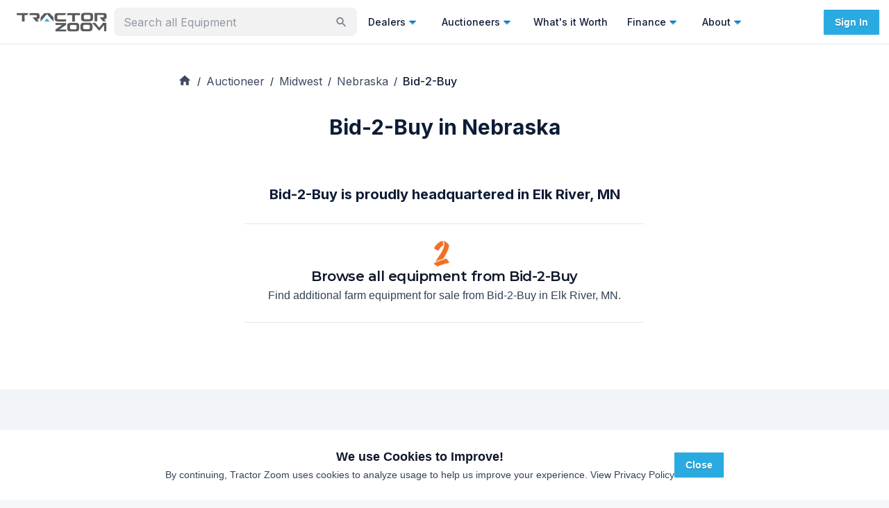

--- FILE ---
content_type: text/x-component
request_url: https://tractorzoom.com/auctioneer/midwest/minnesota/bid-2-buy?_rsc=c3dy7
body_size: -314
content:
0:["vRSOHcMpM25_flsLYgN4Z",[["children","auctioneer","children",["regionOrBlog","midwest","d"],"children",["state","minnesota","d"],[["state","minnesota","d"],{"children":[["auctioneer","bid-2-buy","d"],{"children":["__PAGE__",{}]}]}],null,null]]]


--- FILE ---
content_type: application/javascript; charset=utf-8
request_url: https://tractorzoom.com/_next/static/chunks/7314-25e6482f658ed729.js
body_size: 10426
content:
try{let e="undefined"!=typeof window?window:"undefined"!=typeof global?global:"undefined"!=typeof globalThis?globalThis:"undefined"!=typeof self?self:{},t=(new e.Error).stack;t&&(e._sentryDebugIds=e._sentryDebugIds||{},e._sentryDebugIds[t]="18b49c13-076e-4aeb-b517-3ecf8919b8bd",e._sentryDebugIdIdentifier="sentry-dbid-18b49c13-076e-4aeb-b517-3ecf8919b8bd")}catch(e){}"use strict";(self.webpackChunk_N_E=self.webpackChunk_N_E||[]).push([[7314],{77314:function(e,t,r){r.d(t,{TA:function(){return rt}});var n,o,a,i=function(e){var t;return!!e&&"object"==typeof e&&"[object RegExp]"!==(t=Object.prototype.toString.call(e))&&"[object Date]"!==t&&e.$$typeof!==u},u="function"==typeof Symbol&&Symbol.for?Symbol.for("react.element"):60103;function c(e,t){return!1!==t.clone&&t.isMergeableObject(e)?s(Array.isArray(e)?[]:{},e,t):e}function l(e,t,r){return e.concat(t).map(function(e){return c(e,r)})}function s(e,t,r){(r=r||{}).arrayMerge=r.arrayMerge||l,r.isMergeableObject=r.isMergeableObject||i;var n,o,a=Array.isArray(t);return a!==Array.isArray(e)?c(t,r):a?r.arrayMerge(e,t,r):(o={},(n=r).isMergeableObject(e)&&Object.keys(e).forEach(function(t){o[t]=c(e[t],n)}),Object.keys(t).forEach(function(r){n.isMergeableObject(t[r])&&e[r]?o[r]=s(e[r],t[r],n):o[r]=c(t[r],n)}),o)}s.all=function(e,t){if(!Array.isArray(e))throw Error("first argument should be an array");return e.reduce(function(e,r){return s(e,r,t)},{})};var f=s,p="object"==typeof global&&global&&global.Object===Object&&global,d="object"==typeof self&&self&&self.Object===Object&&self,y=p||d||Function("return this")(),v=y.Symbol,h=Object.prototype,b=h.hasOwnProperty,_=h.toString,m=v?v.toStringTag:void 0,g=function(e){var t=b.call(e,m),r=e[m];try{e[m]=void 0;var n=!0}catch(e){}var o=_.call(e);return n&&(t?e[m]=r:delete e[m]),o},j=Object.prototype.toString,S=v?v.toStringTag:void 0,E=function(e){return null==e?void 0===e?"[object Undefined]":"[object Null]":S&&S in Object(e)?g(e):j.call(e)},O=function(e,t){return function(r){return e(t(r))}},A=O(Object.getPrototypeOf,Object),T=function(e){return null!=e&&"object"==typeof e},w=Object.prototype,I=Function.prototype.toString,F=w.hasOwnProperty,R=I.call(Object),k=function(e){if(!T(e)||"[object Object]"!=E(e))return!1;var t=A(e);if(null===t)return!0;var r=F.call(t,"constructor")&&t.constructor;return"function"==typeof r&&r instanceof r&&I.call(r)==R},C=r(2265),P=r(8727),M=r.n(P),D=function(e,t){},U=function(e,t){return e===t||e!=e&&t!=t},x=function(e,t){for(var r=e.length;r--;)if(U(e[r][0],t))return r;return -1},V=Array.prototype.splice;function L(e){var t=-1,r=null==e?0:e.length;for(this.clear();++t<r;){var n=e[t];this.set(n[0],n[1])}}L.prototype.clear=function(){this.__data__=[],this.size=0},L.prototype.delete=function(e){var t=this.__data__,r=x(t,e);return!(r<0)&&(r==t.length-1?t.pop():V.call(t,r,1),--this.size,!0)},L.prototype.get=function(e){var t=this.__data__,r=x(t,e);return r<0?void 0:t[r][1]},L.prototype.has=function(e){return x(this.__data__,e)>-1},L.prototype.set=function(e,t){var r=this.__data__,n=x(r,e);return n<0?(++this.size,r.push([e,t])):r[n][1]=t,this};var B=function(e){var t=typeof e;return null!=e&&("object"==t||"function"==t)},z=function(e){if(!B(e))return!1;var t=E(e);return"[object Function]"==t||"[object GeneratorFunction]"==t||"[object AsyncFunction]"==t||"[object Proxy]"==t},N=y["__core-js_shared__"],$=(n=/[^.]+$/.exec(N&&N.keys&&N.keys.IE_PROTO||""))?"Symbol(src)_1."+n:"",G=Function.prototype.toString,W=function(e){if(null!=e){try{return G.call(e)}catch(e){}try{return e+""}catch(e){}}return""},H=/^\[object .+?Constructor\]$/,K=Object.prototype,q=Function.prototype.toString,Y=K.hasOwnProperty,J=RegExp("^"+q.call(Y).replace(/[\\^$.*+?()[\]{}|]/g,"\\$&").replace(/hasOwnProperty|(function).*?(?=\\\()| for .+?(?=\\\])/g,"$1.*?")+"$"),Q=function(e,t){var r,n=null==e?void 0:e[t];return B(r=n)&&(!$||!($ in r))&&(z(r)?J:H).test(W(r))?n:void 0},X=Q(y,"Map"),Z=Q(Object,"create"),ee=Object.prototype.hasOwnProperty,et=Object.prototype.hasOwnProperty;function er(e){var t=-1,r=null==e?0:e.length;for(this.clear();++t<r;){var n=e[t];this.set(n[0],n[1])}}er.prototype.clear=function(){this.__data__=Z?Z(null):{},this.size=0},er.prototype.delete=function(e){var t=this.has(e)&&delete this.__data__[e];return this.size-=t?1:0,t},er.prototype.get=function(e){var t=this.__data__;if(Z){var r=t[e];return"__lodash_hash_undefined__"===r?void 0:r}return ee.call(t,e)?t[e]:void 0},er.prototype.has=function(e){var t=this.__data__;return Z?void 0!==t[e]:et.call(t,e)},er.prototype.set=function(e,t){var r=this.__data__;return this.size+=this.has(e)?0:1,r[e]=Z&&void 0===t?"__lodash_hash_undefined__":t,this};var en=function(e){var t=typeof e;return"string"==t||"number"==t||"symbol"==t||"boolean"==t?"__proto__"!==e:null===e},eo=function(e,t){var r=e.__data__;return en(t)?r["string"==typeof t?"string":"hash"]:r.map};function ea(e){var t=-1,r=null==e?0:e.length;for(this.clear();++t<r;){var n=e[t];this.set(n[0],n[1])}}function ei(e){var t=this.__data__=new L(e);this.size=t.size}ea.prototype.clear=function(){this.size=0,this.__data__={hash:new er,map:new(X||L),string:new er}},ea.prototype.delete=function(e){var t=eo(this,e).delete(e);return this.size-=t?1:0,t},ea.prototype.get=function(e){return eo(this,e).get(e)},ea.prototype.has=function(e){return eo(this,e).has(e)},ea.prototype.set=function(e,t){var r=eo(this,e),n=r.size;return r.set(e,t),this.size+=r.size==n?0:1,this},ei.prototype.clear=function(){this.__data__=new L,this.size=0},ei.prototype.delete=function(e){var t=this.__data__,r=t.delete(e);return this.size=t.size,r},ei.prototype.get=function(e){return this.__data__.get(e)},ei.prototype.has=function(e){return this.__data__.has(e)},ei.prototype.set=function(e,t){var r=this.__data__;if(r instanceof L){var n=r.__data__;if(!X||n.length<199)return n.push([e,t]),this.size=++r.size,this;r=this.__data__=new ea(n)}return r.set(e,t),this.size=r.size,this};var eu=function(e,t){for(var r=-1,n=null==e?0:e.length;++r<n&&!1!==t(e[r],r,e););return e},ec=function(){try{var e=Q(Object,"defineProperty");return e({},"",{}),e}catch(e){}}(),el=function(e,t,r){"__proto__"==t&&ec?ec(e,t,{configurable:!0,enumerable:!0,value:r,writable:!0}):e[t]=r},es=Object.prototype.hasOwnProperty,ef=function(e,t,r){var n=e[t];es.call(e,t)&&U(n,r)&&(void 0!==r||t in e)||el(e,t,r)},ep=function(e,t,r,n){var o=!r;r||(r={});for(var a=-1,i=t.length;++a<i;){var u=t[a],c=n?n(r[u],e[u],u,r,e):void 0;void 0===c&&(c=e[u]),o?el(r,u,c):ef(r,u,c)}return r},ed=function(e,t){for(var r=-1,n=Array(e);++r<e;)n[r]=t(r);return n},ey=function(e){return T(e)&&"[object Arguments]"==E(e)},ev=Object.prototype,eh=ev.hasOwnProperty,eb=ev.propertyIsEnumerable,e_=ey(function(){return arguments}())?ey:function(e){return T(e)&&eh.call(e,"callee")&&!eb.call(e,"callee")},em=Array.isArray,eg="object"==typeof exports&&exports&&!exports.nodeType&&exports,ej=eg&&"object"==typeof module&&module&&!module.nodeType&&module,eS=ej&&ej.exports===eg?y.Buffer:void 0,eE=(eS?eS.isBuffer:void 0)||function(){return!1},eO=/^(?:0|[1-9]\d*)$/,eA=function(e,t){var r=typeof e;return!!(t=null==t?9007199254740991:t)&&("number"==r||"symbol"!=r&&eO.test(e))&&e>-1&&e%1==0&&e<t},eT=function(e){return"number"==typeof e&&e>-1&&e%1==0&&e<=9007199254740991},ew={};ew["[object Float32Array]"]=ew["[object Float64Array]"]=ew["[object Int8Array]"]=ew["[object Int16Array]"]=ew["[object Int32Array]"]=ew["[object Uint8Array]"]=ew["[object Uint8ClampedArray]"]=ew["[object Uint16Array]"]=ew["[object Uint32Array]"]=!0,ew["[object Arguments]"]=ew["[object Array]"]=ew["[object ArrayBuffer]"]=ew["[object Boolean]"]=ew["[object DataView]"]=ew["[object Date]"]=ew["[object Error]"]=ew["[object Function]"]=ew["[object Map]"]=ew["[object Number]"]=ew["[object Object]"]=ew["[object RegExp]"]=ew["[object Set]"]=ew["[object String]"]=ew["[object WeakMap]"]=!1;var eI=function(e){return function(t){return e(t)}},eF="object"==typeof exports&&exports&&!exports.nodeType&&exports,eR=eF&&"object"==typeof module&&module&&!module.nodeType&&module,ek=eR&&eR.exports===eF&&p.process,eC=function(){try{var e=eR&&eR.require&&eR.require("util").types;if(e)return e;return ek&&ek.binding&&ek.binding("util")}catch(e){}}(),eP=eC&&eC.isTypedArray,eM=eP?eI(eP):function(e){return T(e)&&eT(e.length)&&!!ew[E(e)]},eD=Object.prototype.hasOwnProperty,eU=function(e,t){var r=em(e),n=!r&&e_(e),o=!r&&!n&&eE(e),a=!r&&!n&&!o&&eM(e),i=r||n||o||a,u=i?ed(e.length,String):[],c=u.length;for(var l in e)(t||eD.call(e,l))&&!(i&&("length"==l||o&&("offset"==l||"parent"==l)||a&&("buffer"==l||"byteLength"==l||"byteOffset"==l)||eA(l,c)))&&u.push(l);return u},ex=Object.prototype,eV=function(e){var t=e&&e.constructor;return e===("function"==typeof t&&t.prototype||ex)},eL=O(Object.keys,Object),eB=Object.prototype.hasOwnProperty,ez=function(e){if(!eV(e))return eL(e);var t=[];for(var r in Object(e))eB.call(e,r)&&"constructor"!=r&&t.push(r);return t},eN=function(e){return null!=e&&eT(e.length)&&!z(e)},e$=function(e){return eN(e)?eU(e):ez(e)},eG=function(e){var t=[];if(null!=e)for(var r in Object(e))t.push(r);return t},eW=Object.prototype.hasOwnProperty,eH=function(e){if(!B(e))return eG(e);var t=eV(e),r=[];for(var n in e)"constructor"==n&&(t||!eW.call(e,n))||r.push(n);return r},eK=function(e){return eN(e)?eU(e,!0):eH(e)},eq="object"==typeof exports&&exports&&!exports.nodeType&&exports,eY=eq&&"object"==typeof module&&module&&!module.nodeType&&module,eJ=eY&&eY.exports===eq?y.Buffer:void 0,eQ=eJ?eJ.allocUnsafe:void 0,eX=function(e,t){if(t)return e.slice();var r=e.length,n=eQ?eQ(r):new e.constructor(r);return e.copy(n),n},eZ=function(e,t){var r=-1,n=e.length;for(t||(t=Array(n));++r<n;)t[r]=e[r];return t},e0=function(e,t){for(var r=-1,n=null==e?0:e.length,o=0,a=[];++r<n;){var i=e[r];t(i,r,e)&&(a[o++]=i)}return a},e1=function(){return[]},e2=Object.prototype.propertyIsEnumerable,e8=Object.getOwnPropertySymbols,e9=e8?function(e){return null==e?[]:e0(e8(e=Object(e)),function(t){return e2.call(e,t)})}:e1,e3=function(e,t){for(var r=-1,n=t.length,o=e.length;++r<n;)e[o+r]=t[r];return e},e4=Object.getOwnPropertySymbols?function(e){for(var t=[];e;)e3(t,e9(e)),e=A(e);return t}:e1,e6=function(e,t,r){var n=t(e);return em(e)?n:e3(n,r(e))},e7=function(e){return e6(e,e$,e9)},e5=function(e){return e6(e,eK,e4)},te=Q(y,"DataView"),tt=Q(y,"Promise"),tr=Q(y,"Set"),tn=Q(y,"WeakMap"),to="[object Map]",ta="[object Promise]",ti="[object Set]",tu="[object WeakMap]",tc="[object DataView]",tl=W(te),ts=W(X),tf=W(tt),tp=W(tr),td=W(tn),ty=E;(te&&ty(new te(new ArrayBuffer(1)))!=tc||X&&ty(new X)!=to||tt&&ty(tt.resolve())!=ta||tr&&ty(new tr)!=ti||tn&&ty(new tn)!=tu)&&(ty=function(e){var t=E(e),r="[object Object]"==t?e.constructor:void 0,n=r?W(r):"";if(n)switch(n){case tl:return tc;case ts:return to;case tf:return ta;case tp:return ti;case td:return tu}return t});var tv=ty,th=Object.prototype.hasOwnProperty,tb=function(e){var t=e.length,r=new e.constructor(t);return t&&"string"==typeof e[0]&&th.call(e,"index")&&(r.index=e.index,r.input=e.input),r},t_=y.Uint8Array,tm=function(e){var t=new e.constructor(e.byteLength);return new t_(t).set(new t_(e)),t},tg=function(e,t){var r=t?tm(e.buffer):e.buffer;return new e.constructor(r,e.byteOffset,e.byteLength)},tj=/\w*$/,tS=function(e){var t=new e.constructor(e.source,tj.exec(e));return t.lastIndex=e.lastIndex,t},tE=v?v.prototype:void 0,tO=tE?tE.valueOf:void 0,tA=function(e,t){var r=t?tm(e.buffer):e.buffer;return new e.constructor(r,e.byteOffset,e.length)},tT=function(e,t,r){var n=e.constructor;switch(t){case"[object ArrayBuffer]":return tm(e);case"[object Boolean]":case"[object Date]":return new n(+e);case"[object DataView]":return tg(e,r);case"[object Float32Array]":case"[object Float64Array]":case"[object Int8Array]":case"[object Int16Array]":case"[object Int32Array]":case"[object Uint8Array]":case"[object Uint8ClampedArray]":case"[object Uint16Array]":case"[object Uint32Array]":return tA(e,r);case"[object Map]":case"[object Set]":return new n;case"[object Number]":case"[object String]":return new n(e);case"[object RegExp]":return tS(e);case"[object Symbol]":return tO?Object(tO.call(e)):{}}},tw=Object.create,tI=function(){function e(){}return function(t){if(!B(t))return{};if(tw)return tw(t);e.prototype=t;var r=new e;return e.prototype=void 0,r}}(),tF=eC&&eC.isMap,tR=tF?eI(tF):function(e){return T(e)&&"[object Map]"==tv(e)},tk=eC&&eC.isSet,tC=tk?eI(tk):function(e){return T(e)&&"[object Set]"==tv(e)},tP="[object Arguments]",tM="[object Function]",tD="[object Object]",tU={};tU[tP]=tU["[object Array]"]=tU["[object ArrayBuffer]"]=tU["[object DataView]"]=tU["[object Boolean]"]=tU["[object Date]"]=tU["[object Float32Array]"]=tU["[object Float64Array]"]=tU["[object Int8Array]"]=tU["[object Int16Array]"]=tU["[object Int32Array]"]=tU["[object Map]"]=tU["[object Number]"]=tU[tD]=tU["[object RegExp]"]=tU["[object Set]"]=tU["[object String]"]=tU["[object Symbol]"]=tU["[object Uint8Array]"]=tU["[object Uint8ClampedArray]"]=tU["[object Uint16Array]"]=tU["[object Uint32Array]"]=!0,tU["[object Error]"]=tU[tM]=tU["[object WeakMap]"]=!1;var tx=function e(t,r,n,o,a,i){var u,c=1&r,l=2&r,s=4&r;if(n&&(u=a?n(t,o,a,i):n(t)),void 0!==u)return u;if(!B(t))return t;var f=em(t);if(f){if(u=tb(t),!c)return eZ(t,u)}else{var p,d,y,v,h=tv(t),b=h==tM||"[object GeneratorFunction]"==h;if(eE(t))return eX(t,c);if(h==tD||h==tP||b&&!a){if(u=l||b?{}:"function"!=typeof t.constructor||eV(t)?{}:tI(A(t)),!c)return l?(d=(p=u)&&ep(t,eK(t),p),ep(t,e4(t),d)):(v=(y=u)&&ep(t,e$(t),y),ep(t,e9(t),v))}else{if(!tU[h])return a?t:{};u=tT(t,h,c)}}i||(i=new ei);var _=i.get(t);if(_)return _;i.set(t,u),tC(t)?t.forEach(function(o){u.add(e(o,r,n,o,t,i))}):tR(t)&&t.forEach(function(o,a){u.set(a,e(o,r,n,a,t,i))});var m=s?l?e5:e7:l?eK:e$,g=f?void 0:m(t);return eu(g||t,function(o,a){g&&(o=t[a=o]),ef(u,a,e(o,r,n,a,t,i))}),u},tV=function(e){return tx(e,4)},tL=function(e,t){for(var r=-1,n=null==e?0:e.length,o=Array(n);++r<n;)o[r]=t(e[r],r,e);return o},tB=function(e){return"symbol"==typeof e||T(e)&&"[object Symbol]"==E(e)};function tz(e,t){if("function"!=typeof e||null!=t&&"function"!=typeof t)throw TypeError("Expected a function");var r=function(){var n=arguments,o=t?t.apply(this,n):n[0],a=r.cache;if(a.has(o))return a.get(o);var i=e.apply(this,n);return r.cache=a.set(o,i)||a,i};return r.cache=new(tz.Cache||ea),r}tz.Cache=ea;var tN=/[^.[\]]+|\[(?:(-?\d+(?:\.\d+)?)|(["'])((?:(?!\2)[^\\]|\\.)*?)\2)\]|(?=(?:\.|\[\])(?:\.|\[\]|$))/g,t$=/\\(\\)?/g,tG=(a=(o=tz(function(e){var t=[];return 46===e.charCodeAt(0)&&t.push(""),e.replace(tN,function(e,r,n,o){t.push(n?o.replace(t$,"$1"):r||e)}),t},function(e){return 500===a.size&&a.clear(),e})).cache,o),tW=1/0,tH=function(e){if("string"==typeof e||tB(e))return e;var t=e+"";return"0"==t&&1/e==-tW?"-0":t},tK=1/0,tq=v?v.prototype:void 0,tY=tq?tq.toString:void 0,tJ=function e(t){if("string"==typeof t)return t;if(em(t))return tL(t,e)+"";if(tB(t))return tY?tY.call(t):"";var r=t+"";return"0"==r&&1/t==-tK?"-0":r},tQ=function(e){return em(e)?tL(e,tH):tB(e)?[e]:eZ(tG(null==e?"":tJ(e)))};function tX(){return(tX=Object.assign||function(e){for(var t=1;t<arguments.length;t++){var r=arguments[t];for(var n in r)Object.prototype.hasOwnProperty.call(r,n)&&(e[n]=r[n])}return e}).apply(this,arguments)}function tZ(e,t){if(null==e)return{};var r,n,o={},a=Object.keys(e);for(n=0;n<a.length;n++)r=a[n],t.indexOf(r)>=0||(o[r]=e[r]);return o}function t0(e){if(void 0===e)throw ReferenceError("this hasn't been initialised - super() hasn't been called");return e}r(63285);var t1=(0,C.createContext)(void 0);t1.displayName="FormikContext",t1.Provider,t1.Consumer;var t2=function(e){return Array.isArray(e)&&0===e.length},t8=function(e){return"function"==typeof e},t9=function(e){return null!==e&&"object"==typeof e},t3=function(e){return"[object String]"===Object.prototype.toString.call(e)},t4=function(e){return t9(e)&&t8(e.then)};function t6(e,t,r,n){void 0===n&&(n=0);for(var o=tQ(t);e&&n<o.length;)e=e[o[n++]];return n===o.length||e?void 0===e?r:e:r}function t7(e,t,r){for(var n=tV(e),o=n,a=0,i=tQ(t);a<i.length-1;a++){var u=i[a],c=t6(e,i.slice(0,a+1));if(c&&(t9(c)||Array.isArray(c)))o=o[u]=tV(c);else{var l=i[a+1];o=o[u]=String(Math.floor(Number(l)))===l&&Number(l)>=0?[]:{}}}return(0===a?e:o)[i[a]]===r?e:(void 0===r?delete o[i[a]]:o[i[a]]=r,0===a&&void 0===r&&delete n[i[a]],n)}var t5={},re={};function rt(e){var t=e.validateOnChange,r=void 0===t||t,n=e.validateOnBlur,o=void 0===n||n,a=e.validateOnMount,i=void 0!==a&&a,u=e.isInitialValid,c=e.enableReinitialize,l=void 0!==c&&c,s=e.onSubmit,p=tZ(e,["validateOnChange","validateOnBlur","validateOnMount","isInitialValid","enableReinitialize","onSubmit"]),d=tX({validateOnChange:r,validateOnBlur:o,validateOnMount:i,onSubmit:s},p),y=(0,C.useRef)(d.initialValues),v=(0,C.useRef)(d.initialErrors||t5),h=(0,C.useRef)(d.initialTouched||re),b=(0,C.useRef)(d.initialStatus),_=(0,C.useRef)(!1),m=(0,C.useRef)({});(0,C.useEffect)(function(){return _.current=!0,function(){_.current=!1}},[]);var g=(0,C.useState)(0)[1],j=(0,C.useRef)({values:d.initialValues,errors:d.initialErrors||t5,touched:d.initialTouched||re,status:d.initialStatus,isSubmitting:!1,isValidating:!1,submitCount:0}),S=j.current,E=(0,C.useCallback)(function(e){var t=j.current;j.current=function(e,t){switch(t.type){case"SET_VALUES":return tX({},e,{values:t.payload});case"SET_TOUCHED":return tX({},e,{touched:t.payload});case"SET_ERRORS":if(M()(e.errors,t.payload))return e;return tX({},e,{errors:t.payload});case"SET_STATUS":return tX({},e,{status:t.payload});case"SET_ISSUBMITTING":return tX({},e,{isSubmitting:t.payload});case"SET_ISVALIDATING":return tX({},e,{isValidating:t.payload});case"SET_FIELD_VALUE":return tX({},e,{values:t7(e.values,t.payload.field,t.payload.value)});case"SET_FIELD_TOUCHED":return tX({},e,{touched:t7(e.touched,t.payload.field,t.payload.value)});case"SET_FIELD_ERROR":return tX({},e,{errors:t7(e.errors,t.payload.field,t.payload.value)});case"RESET_FORM":return tX({},e,t.payload);case"SET_FORMIK_STATE":return t.payload(e);case"SUBMIT_ATTEMPT":return tX({},e,{touched:function e(t,r,n,o){void 0===n&&(n=new WeakMap),void 0===o&&(o={});for(var a=0,i=Object.keys(t);a<i.length;a++){var u=i[a],c=t[u];t9(c)?n.get(c)||(n.set(c,!0),o[u]=Array.isArray(c)?[]:{},e(c,r,n,o[u])):o[u]=r}return o}(e.values,!0),isSubmitting:!0,submitCount:e.submitCount+1});case"SUBMIT_FAILURE":case"SUBMIT_SUCCESS":return tX({},e,{isSubmitting:!1});default:return e}}(t,e),t!==j.current&&g(function(e){return e+1})},[]),O=(0,C.useCallback)(function(e,t){return new Promise(function(r,n){var o=d.validate(e,t);null==o?r(t5):t4(o)?o.then(function(e){r(e||t5)},function(e){n(e)}):r(o)})},[d.validate]),A=(0,C.useCallback)(function(e,t){var r,n,o=d.validationSchema,a=t8(o)?o(t):o,i=t&&a.validateAt?a.validateAt(t,e):(void 0===r&&(r=!1),n=function e(t){var r=Array.isArray(t)?[]:{};for(var n in t)if(Object.prototype.hasOwnProperty.call(t,n)){var o=String(n);!0===Array.isArray(t[o])?r[o]=t[o].map(function(t){return!0===Array.isArray(t)||k(t)?e(t):""!==t?t:void 0}):k(t[o])?r[o]=e(t[o]):r[o]=""!==t[o]?t[o]:void 0}return r}(e),a[r?"validateSync":"validate"](n,{abortEarly:!1,context:n}));return new Promise(function(e,t){i.then(function(){e(t5)},function(r){"ValidationError"===r.name?e(function(e){var t={};if(e.inner){if(0===e.inner.length)return t7(t,e.path,e.message);for(var r=e.inner,n=Array.isArray(r),o=0,r=n?r:r[Symbol.iterator]();;){if(n){if(o>=r.length)break;a=r[o++]}else{if((o=r.next()).done)break;a=o.value}var a,i=a;t6(t,i.path)||(t=t7(t,i.path,i.message))}}return t}(r)):t(r)})})},[d.validationSchema]),T=(0,C.useCallback)(function(e,t){return new Promise(function(r){return r(m.current[e].validate(t))})},[]),w=(0,C.useCallback)(function(e){var t=Object.keys(m.current).filter(function(e){return t8(m.current[e].validate)});return Promise.all(t.length>0?t.map(function(t){return T(t,t6(e,t))}):[Promise.resolve("DO_NOT_DELETE_YOU_WILL_BE_FIRED")]).then(function(e){return e.reduce(function(e,r,n){return"DO_NOT_DELETE_YOU_WILL_BE_FIRED"===r||r&&(e=t7(e,t[n],r)),e},{})})},[T]),I=(0,C.useCallback)(function(e){return Promise.all([w(e),d.validationSchema?A(e):{},d.validate?O(e):{}]).then(function(e){var t=e[0],r=e[1],n=e[2];return f.all([t,r,n],{arrayMerge:rr})})},[d.validate,d.validationSchema,w,O,A]),F=ro(function(e){return void 0===e&&(e=S.values),E({type:"SET_ISVALIDATING",payload:!0}),I(e).then(function(e){return _.current&&(E({type:"SET_ISVALIDATING",payload:!1}),E({type:"SET_ERRORS",payload:e})),e})});(0,C.useEffect)(function(){i&&!0===_.current&&M()(y.current,d.initialValues)&&F(y.current)},[i,F]);var R=(0,C.useCallback)(function(e){var t=e&&e.values?e.values:y.current,r=e&&e.errors?e.errors:v.current?v.current:d.initialErrors||{},n=e&&e.touched?e.touched:h.current?h.current:d.initialTouched||{},o=e&&e.status?e.status:b.current?b.current:d.initialStatus;y.current=t,v.current=r,h.current=n,b.current=o;var a=function(){E({type:"RESET_FORM",payload:{isSubmitting:!!e&&!!e.isSubmitting,errors:r,touched:n,status:o,values:t,isValidating:!!e&&!!e.isValidating,submitCount:e&&e.submitCount&&"number"==typeof e.submitCount?e.submitCount:0}})};if(d.onReset){var i=d.onReset(S.values,X);t4(i)?i.then(a):a()}else a()},[d.initialErrors,d.initialStatus,d.initialTouched,d.onReset]);(0,C.useEffect)(function(){!0===_.current&&!M()(y.current,d.initialValues)&&l&&(y.current=d.initialValues,R(),i&&F(y.current))},[l,d.initialValues,R,i,F]),(0,C.useEffect)(function(){l&&!0===_.current&&!M()(v.current,d.initialErrors)&&(v.current=d.initialErrors||t5,E({type:"SET_ERRORS",payload:d.initialErrors||t5}))},[l,d.initialErrors]),(0,C.useEffect)(function(){l&&!0===_.current&&!M()(h.current,d.initialTouched)&&(h.current=d.initialTouched||re,E({type:"SET_TOUCHED",payload:d.initialTouched||re}))},[l,d.initialTouched]),(0,C.useEffect)(function(){l&&!0===_.current&&!M()(b.current,d.initialStatus)&&(b.current=d.initialStatus,E({type:"SET_STATUS",payload:d.initialStatus}))},[l,d.initialStatus,d.initialTouched]);var P=ro(function(e){if(m.current[e]&&t8(m.current[e].validate)){var t=t6(S.values,e),r=m.current[e].validate(t);return t4(r)?(E({type:"SET_ISVALIDATING",payload:!0}),r.then(function(e){return e}).then(function(t){E({type:"SET_FIELD_ERROR",payload:{field:e,value:t}}),E({type:"SET_ISVALIDATING",payload:!1})})):(E({type:"SET_FIELD_ERROR",payload:{field:e,value:r}}),Promise.resolve(r))}return d.validationSchema?(E({type:"SET_ISVALIDATING",payload:!0}),A(S.values,e).then(function(e){return e}).then(function(t){E({type:"SET_FIELD_ERROR",payload:{field:e,value:t6(t,e)}}),E({type:"SET_ISVALIDATING",payload:!1})})):Promise.resolve()}),D=(0,C.useCallback)(function(e,t){var r=t.validate;m.current[e]={validate:r}},[]),U=(0,C.useCallback)(function(e){delete m.current[e]},[]),x=ro(function(e,t){return E({type:"SET_TOUCHED",payload:e}),(void 0===t?o:t)?F(S.values):Promise.resolve()}),V=(0,C.useCallback)(function(e){E({type:"SET_ERRORS",payload:e})},[]),L=ro(function(e,t){var n=t8(e)?e(S.values):e;return E({type:"SET_VALUES",payload:n}),(void 0===t?r:t)?F(n):Promise.resolve()}),B=(0,C.useCallback)(function(e,t){E({type:"SET_FIELD_ERROR",payload:{field:e,value:t}})},[]),z=ro(function(e,t,n){return E({type:"SET_FIELD_VALUE",payload:{field:e,value:t}}),(void 0===n?r:n)?F(t7(S.values,e,t)):Promise.resolve()}),N=(0,C.useCallback)(function(e,t){var r,n=t,o=e;if(!t3(e)){e.persist&&e.persist();var a=e.target?e.target:e.currentTarget,i=a.type,u=a.name,c=a.id,l=a.value,s=a.checked,f=(a.outerHTML,a.options),p=a.multiple;n=t||u||c,o=/number|range/.test(i)?isNaN(r=parseFloat(l))?"":r:/checkbox/.test(i)?function(e,t,r){if("boolean"==typeof e)return!!t;var n=[],o=!1,a=-1;if(Array.isArray(e))n=e,o=(a=e.indexOf(r))>=0;else if(!r||"true"==r||"false"==r)return!!t;return t&&r&&!o?n.concat(r):o?n.slice(0,a).concat(n.slice(a+1)):n}(t6(S.values,n),s,l):f&&p?Array.from(f).filter(function(e){return e.selected}).map(function(e){return e.value}):l}n&&z(n,o)},[z,S.values]),$=ro(function(e){if(t3(e))return function(t){return N(t,e)};N(e)}),G=ro(function(e,t,r){return void 0===t&&(t=!0),E({type:"SET_FIELD_TOUCHED",payload:{field:e,value:t}}),(void 0===r?o:r)?F(S.values):Promise.resolve()}),W=(0,C.useCallback)(function(e,t){e.persist&&e.persist();var r=e.target,n=r.name,o=r.id;r.outerHTML,G(t||n||o,!0)},[G]),H=ro(function(e){if(t3(e))return function(t){return W(t,e)};W(e)}),K=(0,C.useCallback)(function(e){t8(e)?E({type:"SET_FORMIK_STATE",payload:e}):E({type:"SET_FORMIK_STATE",payload:function(){return e}})},[]),q=(0,C.useCallback)(function(e){E({type:"SET_STATUS",payload:e})},[]),Y=(0,C.useCallback)(function(e){E({type:"SET_ISSUBMITTING",payload:e})},[]),J=ro(function(){return E({type:"SUBMIT_ATTEMPT"}),F().then(function(e){var t,r=e instanceof Error;if(!r&&0===Object.keys(e).length){try{if(t=Z(),void 0===t)return}catch(e){throw e}return Promise.resolve(t).then(function(e){return _.current&&E({type:"SUBMIT_SUCCESS"}),e}).catch(function(e){if(_.current)throw E({type:"SUBMIT_FAILURE"}),e})}if(_.current&&(E({type:"SUBMIT_FAILURE"}),r))throw e})}),Q=ro(function(e){e&&e.preventDefault&&t8(e.preventDefault)&&e.preventDefault(),e&&e.stopPropagation&&t8(e.stopPropagation)&&e.stopPropagation(),J().catch(function(e){console.warn("Warning: An unhandled error was caught from submitForm()",e)})}),X={resetForm:R,validateForm:F,validateField:P,setErrors:V,setFieldError:B,setFieldTouched:G,setFieldValue:z,setStatus:q,setSubmitting:Y,setTouched:x,setValues:L,setFormikState:K,submitForm:J},Z=ro(function(){return s(S.values,X)}),ee=ro(function(e){e&&e.preventDefault&&t8(e.preventDefault)&&e.preventDefault(),e&&e.stopPropagation&&t8(e.stopPropagation)&&e.stopPropagation(),R()}),et=(0,C.useCallback)(function(e){return{value:t6(S.values,e),error:t6(S.errors,e),touched:!!t6(S.touched,e),initialValue:t6(y.current,e),initialTouched:!!t6(h.current,e),initialError:t6(v.current,e)}},[S.errors,S.touched,S.values]),er=(0,C.useCallback)(function(e){return{setValue:function(t,r){return z(e,t,r)},setTouched:function(t,r){return G(e,t,r)},setError:function(t){return B(e,t)}}},[z,G,B]),en=(0,C.useCallback)(function(e){var t=t9(e),r=t?e.name:e,n=t6(S.values,r),o={name:r,value:n,onChange:$,onBlur:H};if(t){var a=e.type,i=e.value,u=e.as,c=e.multiple;"checkbox"===a?void 0===i?o.checked=!!n:(o.checked=!!(Array.isArray(n)&&~n.indexOf(i)),o.value=i):"radio"===a?(o.checked=n===i,o.value=i):"select"===u&&c&&(o.value=o.value||[],o.multiple=!0)}return o},[H,$,S.values]),eo=(0,C.useMemo)(function(){return!M()(y.current,S.values)},[y.current,S.values]),ea=(0,C.useMemo)(function(){return void 0!==u?eo?S.errors&&0===Object.keys(S.errors).length:!1!==u&&t8(u)?u(d):u:S.errors&&0===Object.keys(S.errors).length},[u,eo,S.errors,d]);return tX({},S,{initialValues:y.current,initialErrors:v.current,initialTouched:h.current,initialStatus:b.current,handleBlur:H,handleChange:$,handleReset:ee,handleSubmit:Q,resetForm:R,setErrors:V,setFormikState:K,setFieldTouched:G,setFieldValue:z,setFieldError:B,setStatus:q,setSubmitting:Y,setTouched:x,setValues:L,submitForm:J,validateForm:F,validateField:P,isValid:ea,dirty:eo,unregisterField:U,registerField:D,getFieldProps:en,getFieldMeta:et,getFieldHelpers:er,validateOnBlur:o,validateOnChange:r,validateOnMount:i})}function rr(e,t,r){var n=e.slice();return t.forEach(function(t,o){if(void 0===n[o]){var a=!1!==r.clone&&r.isMergeableObject(t);n[o]=a?f(Array.isArray(t)?[]:{},t,r):t}else r.isMergeableObject(t)?n[o]=f(e[o],t,r):-1===e.indexOf(t)&&n.push(t)}),n}var rn="undefined"!=typeof window&&void 0!==window.document&&void 0!==window.document.createElement?C.useLayoutEffect:C.useEffect;function ro(e){var t=(0,C.useRef)(e);return rn(function(){t.current=e}),(0,C.useCallback)(function(){for(var e=arguments.length,r=Array(e),n=0;n<e;n++)r[n]=arguments[n];return t.current.apply(void 0,r)},[])}(0,C.forwardRef)(function(e,t){var r,n=e.action,o=tZ(e,["action"]),a=((r=(0,C.useContext)(t1))||D(!1),r),i=a.handleReset,u=a.handleSubmit;return(0,C.createElement)("form",tX({onSubmit:u,ref:t,onReset:i,action:null!=n?n:"#"},o))}).displayName="Form";var ra=function(e,t,r){var n=rl(e),o=n[t];return n.splice(t,1),n.splice(r,0,o),n},ri=function(e,t,r){var n=rl(e),o=n[t];return n[t]=n[r],n[r]=o,n},ru=function(e,t,r){var n=rl(e);return n.splice(t,0,r),n},rc=function(e,t,r){var n=rl(e);return n[t]=r,n},rl=function(e){if(!e)return[];if(Array.isArray(e))return[].concat(e);var t=Object.keys(e).map(function(e){return parseInt(e)}).reduce(function(e,t){return t>e?t:e},0);return Array.from(tX({},e,{length:t+1}))},rs=function(e,t){var r="function"==typeof e?e:t;return function(e){return Array.isArray(e)||t9(e)?r(rl(e)):e}};(function(e){function t(t){var r;return(r=e.call(this,t)||this).updateArrayField=function(e,t,n){var o=r.props,a=o.name;(0,o.formik.setFormikState)(function(r){var o=rs(n,e),i=rs(t,e),u=t7(r.values,a,e(t6(r.values,a))),c=n?o(t6(r.errors,a)):void 0,l=t?i(t6(r.touched,a)):void 0;return t2(c)&&(c=void 0),t2(l)&&(l=void 0),tX({},r,{values:u,errors:n?t7(r.errors,a,c):r.errors,touched:t?t7(r.touched,a,l):r.touched})})},r.push=function(e){return r.updateArrayField(function(t){return[].concat(rl(t),[tx(e,5)])},!1,!1)},r.handlePush=function(e){return function(){return r.push(e)}},r.swap=function(e,t){return r.updateArrayField(function(r){return ri(r,e,t)},!0,!0)},r.handleSwap=function(e,t){return function(){return r.swap(e,t)}},r.move=function(e,t){return r.updateArrayField(function(r){return ra(r,e,t)},!0,!0)},r.handleMove=function(e,t){return function(){return r.move(e,t)}},r.insert=function(e,t){return r.updateArrayField(function(r){return ru(r,e,t)},function(t){return ru(t,e,null)},function(t){return ru(t,e,null)})},r.handleInsert=function(e,t){return function(){return r.insert(e,t)}},r.replace=function(e,t){return r.updateArrayField(function(r){return rc(r,e,t)},!1,!1)},r.handleReplace=function(e,t){return function(){return r.replace(e,t)}},r.unshift=function(e){var t=-1;return r.updateArrayField(function(r){var n=r?[e].concat(r):[e];return t=n.length,n},function(e){return e?[null].concat(e):[null]},function(e){return e?[null].concat(e):[null]}),t},r.handleUnshift=function(e){return function(){return r.unshift(e)}},r.handleRemove=function(e){return function(){return r.remove(e)}},r.handlePop=function(){return function(){return r.pop()}},r.remove=r.remove.bind(t0(r)),r.pop=r.pop.bind(t0(r)),r}t.prototype=Object.create(e.prototype),t.prototype.constructor=t,t.__proto__=e;var r=t.prototype;return r.componentDidUpdate=function(e){this.props.validateOnChange&&this.props.formik.validateOnChange&&!M()(t6(e.formik.values,e.name),t6(this.props.formik.values,this.props.name))&&this.props.formik.validateForm(this.props.formik.values)},r.remove=function(e){var t;return this.updateArrayField(function(r){var n=r?rl(r):[];return t||(t=n[e]),t8(n.splice)&&n.splice(e,1),t8(n.every)&&n.every(function(e){return void 0===e})?[]:n},!0,!0),t},r.pop=function(){var e;return this.updateArrayField(function(t){var r=t.slice();return e||(e=r&&r.pop&&r.pop()),r},!0,!0),e},r.render=function(){var e={push:this.push,pop:this.pop,swap:this.swap,move:this.move,insert:this.insert,replace:this.replace,unshift:this.unshift,remove:this.remove,handlePush:this.handlePush,handlePop:this.handlePop,handleSwap:this.handleSwap,handleMove:this.handleMove,handleInsert:this.handleInsert,handleReplace:this.handleReplace,handleUnshift:this.handleUnshift,handleRemove:this.handleRemove},t=this.props,r=t.component,n=t.render,o=t.children,a=t.name,i=tZ(t.formik,["validate","validationSchema"]),u=tX({},e,{form:i,name:a});return r?(0,C.createElement)(r,u):n?n(u):o?"function"==typeof o?o(u):0===C.Children.count(o)?null:C.Children.only(o):null},t})(C.Component).defaultProps={validateOnChange:!0}},8727:function(e){var t=Array.isArray,r=Object.keys,n=Object.prototype.hasOwnProperty,o="undefined"!=typeof Element;e.exports=function(e,a){try{return function e(a,i){if(a===i)return!0;if(a&&i&&"object"==typeof a&&"object"==typeof i){var u,c,l,s=t(a),f=t(i);if(s&&f){if((c=a.length)!=i.length)return!1;for(u=c;0!=u--;)if(!e(a[u],i[u]))return!1;return!0}if(s!=f)return!1;var p=a instanceof Date,d=i instanceof Date;if(p!=d)return!1;if(p&&d)return a.getTime()==i.getTime();var y=a instanceof RegExp,v=i instanceof RegExp;if(y!=v)return!1;if(y&&v)return a.toString()==i.toString();var h=r(a);if((c=h.length)!==r(i).length)return!1;for(u=c;0!=u--;)if(!n.call(i,h[u]))return!1;if(o&&a instanceof Element&&i instanceof Element)return a===i;for(u=c;0!=u--;)if(("_owner"!==(l=h[u])||!a.$$typeof)&&!e(a[l],i[l]))return!1;return!0}return a!=a&&i!=i}(e,a)}catch(e){if(e.message&&e.message.match(/stack|recursion/i)||-2146828260===e.number)return console.warn("Warning: react-fast-compare does not handle circular references.",e.name,e.message),!1;throw e}}}}]);

--- FILE ---
content_type: application/javascript; charset=utf-8
request_url: https://tractorzoom.com/_next/static/chunks/app/auctioneer/%5BregionOrBlog%5D/%5Bstate%5D/page-183337eeefa41bc8.js
body_size: 16
content:
try{let e="undefined"!=typeof window?window:"undefined"!=typeof global?global:"undefined"!=typeof globalThis?globalThis:"undefined"!=typeof self?self:{},n=(new e.Error).stack;n&&(e._sentryDebugIds=e._sentryDebugIds||{},e._sentryDebugIds[n]="23093ffc-df53-47fe-b80a-e61d6e4b46c5",e._sentryDebugIdIdentifier="sentry-dbid-23093ffc-df53-47fe-b80a-e61d6e4b46c5")}catch(e){}(self.webpackChunk_N_E=self.webpackChunk_N_E||[]).push([[4530],{},function(e){e.O(0,[1626,8310,5957,1868,7387,4818,365,3805,2972,4407,3382,3251,3035,4499,1080,8671,8227,7805,3081,5987,2066,7314,7925,9073,6521,5998,4105,8275,1766,991,2971,9100,1744],function(){return e(e.s=10625)}),_N_E=e.O()}]);

--- FILE ---
content_type: application/javascript; charset=utf-8
request_url: https://tractorzoom.com/_next/static/chunks/app/auctioneer/%5BregionOrBlog%5D/%5Bstate%5D/%5Bauctioneer%5D/page-70b0c59b58ce59c0.js
body_size: 3296
content:
try{let e="undefined"!=typeof window?window:"undefined"!=typeof global?global:"undefined"!=typeof globalThis?globalThis:"undefined"!=typeof self?self:{},t=(new e.Error).stack;t&&(e._sentryDebugIds=e._sentryDebugIds||{},e._sentryDebugIds[t]="848efde5-2a9f-4799-a24e-52bb42f29789",e._sentryDebugIdIdentifier="sentry-dbid-848efde5-2a9f-4799-a24e-52bb42f29789")}catch(e){}(self.webpackChunk_N_E=self.webpackChunk_N_E||[]).push([[6714],{77417:function(e,t,n){Promise.resolve().then(n.bind(n,5424)),Promise.resolve().then(n.bind(n,57347)),Promise.resolve().then(n.t.bind(n,72972,23)),Promise.resolve().then(n.bind(n,66179)),Promise.resolve().then(n.bind(n,95321)),Promise.resolve().then(n.bind(n,56272)),Promise.resolve().then(n.bind(n,73459)),Promise.resolve().then(n.bind(n,36414)),Promise.resolve().then(n.bind(n,10905)),Promise.resolve().then(n.bind(n,98805)),Promise.resolve().then(n.bind(n,53727)),Promise.resolve().then(n.bind(n,28555)),Promise.resolve().then(n.bind(n,53767)),Promise.resolve().then(n.bind(n,60201)),Promise.resolve().then(n.bind(n,19501)),Promise.resolve().then(n.bind(n,13834)),Promise.resolve().then(n.bind(n,1579))},34717:function(e,t,n){"use strict";n.d(t,{O:function(){return i.O}});var i=n(13248)},66179:function(e,t,n){"use strict";var i=n(57437),l=n(63832),r=n(46387),s=n(39155),o=n(95106),a=n(2265);t.default=e=>{let{pastAuctions:t}=e,[n,d]=(0,a.useState)(10);return(0,i.jsxs)(l.Z,{sx:{background:"#ffffff",border:"1px solid #E5E8EB",borderRadius:"8px",padding:3},children:[(0,i.jsxs)(l.Z,{display:"flex",justifyContent:"space-between",width:"100%",gap:3,children:[(0,i.jsx)(r.Z,{children:"Auction"}),(0,i.jsx)(r.Z,{children:"Date"})]}),(0,i.jsx)("hr",{}),t.map((e,t)=>(0,i.jsxs)(l.Z,{display:t<n?"unset":"none",children:[(0,i.jsxs)(l.Z,{display:"flex",justifyContent:"space-between",width:"100%",gap:3,children:[(0,i.jsx)(r.Z,{textAlign:"start",children:e.name}),(0,i.jsx)(r.Z,{textAlign:"end",children:o.ou.fromMillis(Number(e.date)).toFormat("EEE. MMM dd, yyyy")})]}),(0,i.jsx)("hr",{})]},"completed-auction-".concat(t))),n<t.length&&(0,i.jsx)(s.Z,{fullWidth:!0,onClick:()=>d(e=>e+10),children:"View More"})]})}},21730:function(e,t,n){"use strict";n.d(t,{Z:function(){return y}});var i=n(57437),l=n(63832),r=n(46387),s=n(8350),o=n(16210),a=n(46496),d=n(48940),c=n(94005),u=n(59916),x=n(28797),h=n(47404),f=n(78767),p=n(52970),m=n(90415),g=n(34717),b=n(54407),v=n(95106),j=n(2265),y=e=>{var t;let{auction:n,priority:o}=e,{getAuctionUrl:y}=(0,x.l)(),w=(0,h.K)(),{position:Z}=(0,a.b)(),M=(0,j.useRef)(null),{height:C,width:N}=(0,p.R)(M),[A,P]=j.useState(null);return(0,j.useEffect)(()=>{let e=Z?parseInt((0,u.t)(n.latitude||n.auctioneer.latitude,n.longitude||n.auctioneer.longitude,Z.latitude,Z.longitude)):null;P((0,b.getLocation)({...n,distance:e},!0))},[null==Z?void 0:Z.latitude,null==Z?void 0:Z.longitude]),(0,i.jsx)("a",{style:{textDecoration:"none"},onClick:()=>{w(d.R.AuctioneerLink,{bidUrl:y({auctioneerSlug:n.auctioneer.slug,state:n.state,auctionSlug:n.slug}),location:c.f.HOME,seller:n.auctioneer.company,sellerType:n.auctioneer.type})},href:y({auctioneerSlug:n.auctioneer.slug,state:n.state,auctionSlug:n.slug}),children:(0,i.jsxs)(f.E,{children:[(0,i.jsx)(l.Z,{height:C,position:"relative",mb:2,ref:M,children:(0,i.jsx)(m.n,{alt:"auctioneer-logo",width:N,height:C,sizes:"100vw",style:{width:N,height:C,borderTopLeftRadius:3,borderTopRightRadius:3,objectFit:"cover"},priority:o,src:n.primaryImage,fallbackImage:n.auctioneer.logo})}),(0,i.jsxs)(l.Z,{children:[(0,i.jsxs)(l.Z,{display:"flex",sx:{"& > :first-of-type":{margin:"0px 16px"}},children:[(0,i.jsxs)(g.O,{color:"#39445A",backgroundColor:"#E7E8EB",children:[n.liveEquipmentCount," LOTS"]}),(0,i.jsx)(g.O,{color:"#39445A",backgroundColor:"#E7E8EB",children:null===(t=n.type)||void 0===t?void 0:t.toUpperCase()})]}),(0,i.jsxs)(E,{children:[(0,i.jsx)(r.Z,{title:n.name,sx:{color:"text.dark",fontSize:16,fontWeight:800,marginBottom:4,overflow:"hidden",textOverflow:"ellipsis",whiteSpace:"nowrap"},children:n.name}),(0,i.jsx)(r.Z,{color:"text.secondary",children:v.ou.fromMillis(Number(n.date)).toFormat("EEE. MMM dd, yyyy")})]}),(0,i.jsx)(s.Z,{sx:{background:"#CFD2D7",mx:4}}),(0,i.jsx)(E,{children:(0,i.jsx)(l.Z,{display:"flex",flexDirection:"column",children:(0,i.jsx)(r.Z,{fontSize:10,fontWeight:700,style:{color:"#0E1C3699"},children:A})})})]})]})})};let E=(0,o.ZP)(l.Z)({paddingBottom:12,paddingLeft:16,paddingRight:16,paddingTop:10,width:250})},95321:function(e,t,n){"use strict";var i=n(57437),l=n(46387),r=n(18856),s=n(29675),o=n(46496),a=n(86410),d=n(94005),c=n(28797),u=n(34717),x=n(95106),h=n(2265),f=n(28449);t.default=e=>{var t,n;let{auction:p,auctioneer:m,isDealer:g}=e,{user:b}=(0,a.x)(),{position:v}=(0,o.b)(),{search:j,isLoading:y,result:E}=(0,f.R)(),{getAuctionUrl:w,getLocationUrl:Z}=(0,c.l)();return(0,h.useEffect)(()=>{p.slug&&(null==v?void 0:v.latitude)&&j({auctionSlug:p.slug,sortBy:"year",sortDirection:"desc"})},[p.slug,null==v?void 0:v.latitude,b]),(0,i.jsxs)("div",{className:"border border-slate-200 rounded py-5 px-3 bg-white",children:[(0,i.jsxs)("div",{className:"flex justify-between mb-2 px-3",children:[(0,i.jsxs)("span",{className:"flex items-center gap-1 flex-wrap",children:[(0,i.jsxs)(l.Z,{fontWeight:"bold",children:[p.name," - ",x.ou.fromMillis(Number(p.date)).toFormat("EEE. MMM dd, yyyy")]}),(0,i.jsxs)("span",{children:[" - "," ",p.city===p.name?"":"".concat(p.city,",")," ",p.state]})]}),(0,i.jsx)(r.Z,{className:"min-w-fit",href:g?Z({dealerSlug:m.slug,locationSlug:p.slug,state:p.state}):w({auctionSlug:p.slug,auctioneerSlug:m.slug,state:p.state}),children:"See All"})]}),(0,i.jsxs)("div",{className:"flex mb-3",children:[(0,i.jsx)(u.O,{color:"#39445A",backgroundColor:"#E7E8EB",style:{margin:"0px 5px"},children:null===(t=p.type)||void 0===t?void 0:t.toUpperCase()}),(0,i.jsxs)(u.O,{color:"#39445A",backgroundColor:"#E7E8EB",children:[null==E?void 0:E.filterTotal," ",g?"LISTINGS":"LOTS"]})]}),y||(null==E?void 0:null===(n=E.results)||void 0===n?void 0:n.length)?(0,i.jsx)(s.default,{cards:y?[]:E.results,location:d.f.AUCTIONEER,isLoading:y}):(0,i.jsx)("div",{className:"p-3",children:"No Equipment Listed"})]})}},29675:function(e,t,n){"use strict";n.r(t);var i=n(45008),l=n(57437),r=n(97398),s=n(80552),o=n(54065),a=n(86410),d=n(35148),c=n(48940),u=n(94005),x=n(4360),h=n(47404),f=n(45951),p=n(73048);function m(){let e=(0,i._)(["\n    display: grid;\n    grid-gap: 4px;\n    grid-template-columns: 0px "," 0px;\n\n    overflow-x: auto;\n    scroll-snap-type: x proximity;\n\n    &:before,\n    &:after {\n        content: '';\n    }\n\n    @media (min-width: 960px) {\n        grid-gap: 12px;\n        grid-template-columns: 10px "," 10px;\n    }\n\n    @media (min-width: 1280px) {\n        grid-gap: 12px;\n        grid-template-columns: 10px "," 10px;\n    }\n"]);return m=function(){return e},e}function g(){let e=(0,i._)(["\n    scroll-snap-align: center;\n"]);return g=function(){return e},e}t.default=e=>{let{cards:t,location:n,isLoading:i}=e,r=(0,h.K)(),{user:m}=(0,a.x)(),g=e=>{let{id:t,price:i,featured:l,seller:r,sellerType:s}=e;return{featured:l,location:n,objectId:t,price:i,seller:r,sellerType:s===d.D.DEALER?u.Z.DEALER:u.Z.AUCTION,type:s===d.D.DEALER?u.Z.DEALER:u.Z.AUCTION}},{isLoginOpen:j,closeLogin:y,onFavoriteClick:E}=(0,s.MH)(),w=e=>()=>{r(c.R.EquipmentCardView,g(e))},Z=e=>()=>{r(c.R.EquipmentCardClick,g(e))};return(0,l.jsx)(l.Fragment,{children:(0,l.jsxs)(b,{total:i?5:t.length,children:[i?[void 0,void 0,void 0,void 0,void 0].map((e,t)=>(0,l.jsx)(v,{"data-testid":"card",children:(0,l.jsx)(f.g,{isLoading:!0})},t)):t.map(e=>(0,l.jsx)(v,{"data-testid":"card",children:(0,l.jsx)(f.g,{onVisible:w(e),handleOpen:Z(e),href:"/equipment/".concat(e.id),linkComponent:p.Z,onClickFavorite:E(e),...e,price:void 0},e.id)},"slider-card-".concat(e.id))),m?null:(0,l.jsx)(o.default,{open:j,close:y,type:x.i.FAVORITE})]})})};let b=r.Z.div(m(),e=>"repeat(".concat(e.total,", minmax(275px, calc(100% - 40px)))"),e=>"repeat(".concat(e.total,", 300px)"),e=>"repeat(".concat(e.total,", 330px)")),v=r.Z.div(g())},13834:function(e,t,n){"use strict";var i=n(57437),l=n(21730),r=n(48940),s=n(94005),o=n(47404),a=n(11513),d=n(27648);t.default=e=>{let{auctions:t,title:n="Upcoming Auctions",titleFontSize:c=21,showTitle:u=!0}=e,x=(0,o.K)();return(0,i.jsxs)("div",{className:"m-auto max-w-full overflow-x-auto p-3 md:max-w-[1054px]",children:[u&&(0,i.jsxs)("div",{className:"flex justify-between items-center mb-3 g-4",children:[(0,i.jsx)(a.O,{variant:"h2",className:"text-xl ml-3",children:n}),(0,i.jsx)(a.G,{variant:"text",className:"text-primary p-0",asChild:!0,onClick:()=>{x(r.R.AllAuctionsLink,{location:s.f.HOME})},children:(0,i.jsx)(d.default,{href:"/auctions",children:"View All Auctions"})})]}),(0,i.jsx)("div",{className:"grid gap-3 grid-cols-[1fr_1fr_1fr_1fr_1fr_1fr] overflow-x-auto",children:t.map(e=>(0,i.jsx)(l.Z,{auction:e},e.slug))})]})}},59916:function(e,t,n){"use strict";n.d(t,{t:function(){return i}});let i=(e,t,n,i)=>{if(e===n&&t===i)return"0";{let l=Math.PI*e/180,r=Math.PI*n/180,s=Math.sin(l)*Math.sin(r)+Math.cos(l)*Math.cos(r)*Math.cos(Math.PI*(t-i)/180);return Number.isNaN(s=180*(s=Math.acos(s))/Math.PI*59.997756)?null:s.toFixed(0)}}}},function(e){e.O(0,[1626,8310,5957,1868,7387,4818,365,3805,2972,4407,3382,3251,3035,4499,1080,8671,8227,7805,3081,5987,2066,7314,7925,9073,6521,5998,4105,564,8275,9832,991,2971,9100,1744],function(){return e(e.s=77417)}),_N_E=e.O()}]);